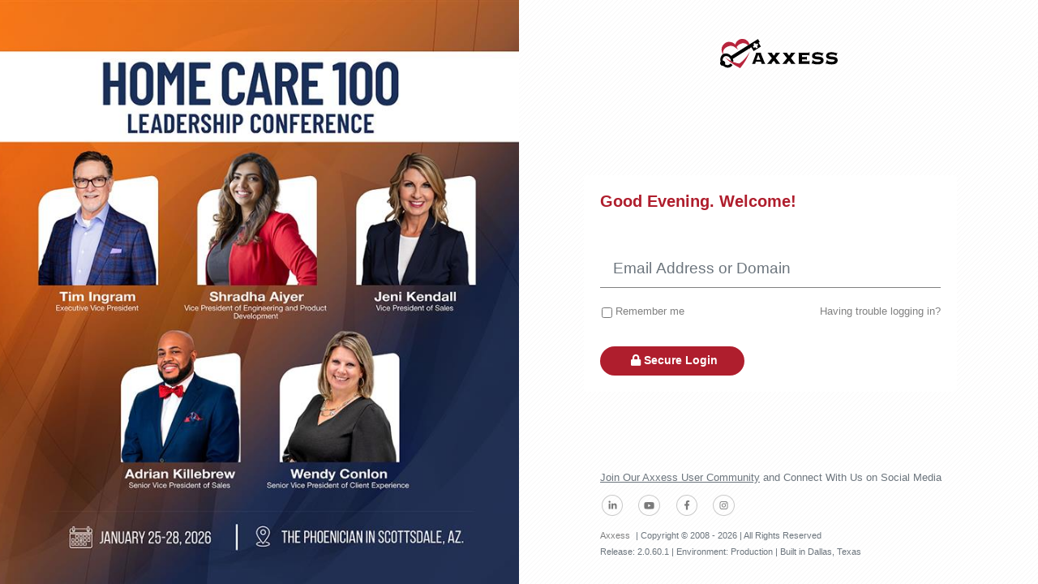

--- FILE ---
content_type: text/html
request_url: https://identity.axxessweb.com/login?returnUrl=%2Fconnect%2Fauthorize%2Fcallback%3Fresponse_type%3Dcode%26redirect_uri%3Dhttps%253A%252F%252Fcommunity.axxess.com%252Fssos%252Fredirect%26scope%3Dopenid%2520profile%2520email%26state%3DeyJqd3QiOiJleUpoYkdjaU9pSklVekkxTmlJc0luUjVjQ0k2SWtwWFZDSXNJbXRwWkNJNklsOUFJbjAuZXlKcFpDSTZJa2RWUlZOVVgxWjJSMlI1ZWxCUldrZElSM28wVHlJc0ltNWxkSGR2Y210SlpDSTZJbFZ0U2pKbU9XVnVNVE1pTENKdVpYUjNiM0pyUkc5dFlXbHVJam9pWTI5dGJYVnVhWFI1TG1GNGVHVnpjeTVqYjIwaUxDSjBiMnRsYmxSNWNHVWlPaUpIVlVWVFZDSXNJbVZ1ZEdsMGVVbGtJanB1ZFd4c0xDSndaWEp0YVhOemFXOXVRMjl1ZEdWNGRDSTZiblZzYkN3aWNHVnliV2x6YzJsdmJuTWlPbTUxYkd3c0ltbGhkQ0k2TVRjMk9UTTRNVFkyTlN3aVpYaHdJam94TnpjeE9UY3pOalkxZlEucnRkRGNTbmU3X1BRTFREangwbWN1WHRCd0JfdkNlZnh0UndlUHJXRDhuNCIsIm5ldHdvcmtJZCI6IlVtSjJmOWVuMTMiLCJuZXR3b3JrRG9tYWluIjoiY29tbXVuaXR5LmF4eGVzcy5jb20iLCJzc29UeXBlIjoib2F1dGgyIiwiY2FsbGJhY2tVcmwiOiJodHRwczovL2NvbW11bml0eS5heHhlc3MuY29tL3Nzb3MvcmVkaXJlY3QiLCJ0b2tlblR5cGUiOiJHVUVTVCIsInJlZGlyZWN0VXJpIjoiL2hvbWUtaGVhbHRoL3Bvc3QvUDF6R0VRcmQ2RmtoNmtOIn0%253D%26client_id%3DAxxess-CommunityCenter-Website
body_size: 818
content:
<!doctype html><html><head><meta charset="utf-8"><meta name="viewport" content="width=device-width,initial-scale=1,maximum-scale=1,minimum-scale=1"><style>body{opacity:0}</style><script defer="defer" src="/bundle.manifest.49ef9257a52ba1e22371.js"></script><script defer="defer" src="/bundle.vendor.49ef9257a52ba1e22371.js"></script><script defer="defer" src="/bundle.main.49ef9257a52ba1e22371.js"></script></head><body><div aurelia-app="main"></div><script>if(window._releaseVersion="2.0.60.1",window._releaseEnvironment="Production",window._releaseTimestamp="1/8/2026 10:29:49 AM +00:00",window._buildVersion="1.0.907.0",window._authorityUrl="https://identity.axxessweb.com",window._recaptchaSiteKey="6LfgOQcbAAAAACZYAnrd9CdZyaQBEhwneRKSs416",window._isiOS=!1,navigator.userAgent.match(/iPhone/i)||navigator.userAgent.match(/iPad/i))window._isiOS=!0;else{RegExp(/Macintosh/i).test(navigator.userAgent)&&navigator.maxTouchPoints&&navigator.maxTouchPoints>2&&(window._isiOS=!0)}</script><script src="https://www.recaptcha.net/recaptcha/enterprise.js?render=6LfgOQcbAAAAACZYAnrd9CdZyaQBEhwneRKSs416" async defer="defer"></script><script>if(!window._isiOS){var _paq=_paq||[];_paq.push(["trackPageView"]),_paq.push(["enableLinkTracking"]),function(){var e="//analytics.axxessweb.com/";_paq.push(["setTrackerUrl",e+"piwik.php"]),_paq.push(["setSiteId","15"]);var a=document,p=a.createElement("script"),t=a.getElementsByTagName("script")[0];p.type="text/javascript",p.async=!0,p.defer=!0,p.src=e+"piwik.js",t.parentNode.insertBefore(p,t)}()}</script></body></html>